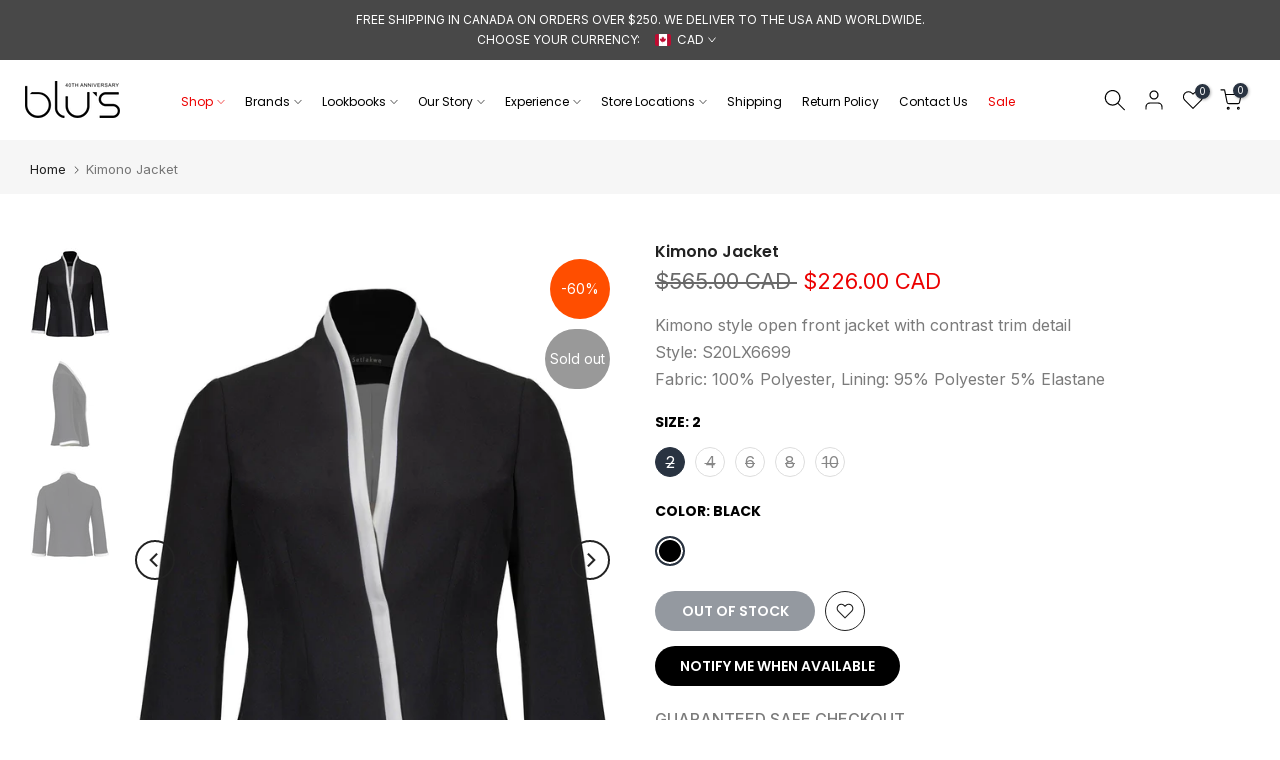

--- FILE ---
content_type: text/css
request_url: https://www.blus.com/cdn/shop/t/37/assets/single-pr-badge.css?v=183430069088610268771711560385
body_size: -353
content:
.t4s-single-product-badge{opacity:1!important;top:15px;right:15px;z-index:100;transform-origin:100% 0;-webkit-transform-origin:100% 0;display:flex;justify-content:center;flex-direction:column;align-items:flex-end}.t4s-single-product-badge>span{display:inline-flex;justify-content:center;align-items:center;min-width:60px;min-height:24px;font-size:14px;color:#fff;margin-bottom:10px;word-break:break-word;padding:0 5px;line-height:1;text-align:center}.badge_shape_1 .t4s-single-product-badge>span{height:60px;border-radius:30px}.t4s-single-product-badge>.t4s-badge-sale{color:var(--sale-badge-color);background-color:var(--sale-badge-background)}.t4s-single-product-badge>.t4s-badge-new{color:var(--new-badge-color);background-color:var(--new-badge-background)}.t4s-single-product-badge>.t4s-badge-hot{color:var(--hot-badge-color);background-color:var(--hot-badge-background)}.t4s-single-product-badge>.t4s-badge-soldout{color:var(--soldout-badge-color);background-color:var(--soldout-badge-background)}.t4s-single-product-badge>.t4s-badge-preorder{color:var(--preorder-badge-color);background-color:var(--preorder-badge-background)}.t4s-single-product-badge>.t4s-badge-custom{color:var(--custom-badge-color);background-color:var(--custom-badge-background)}.t4s-single-product-badge>.t4s-badge-item{display:none}.t4s-single-product-badge>.t4s-badge-item:not([hidden]){display:inline-flex;-webkit-animation:1s t4s-ani-fadeIn;animation:1s t4s-ani-fadeIn}[data-main-media]{z-index:1}@media (max-width: 1024px){.t4s-single-product-badge>span{margin-bottom:5px;min-width:40px;font-size:12px}.badge_shape_1 .t4s-single-product-badge>span{height:40px}}@media (max-width: 767px){.t4s-single-product-badge>span{min-width:36px}.badge_shape_1 .t4s-single-product-badge>span{height:36px}}
/*# sourceMappingURL=/cdn/shop/t/37/assets/single-pr-badge.css.map?v=183430069088610268771711560385 */
